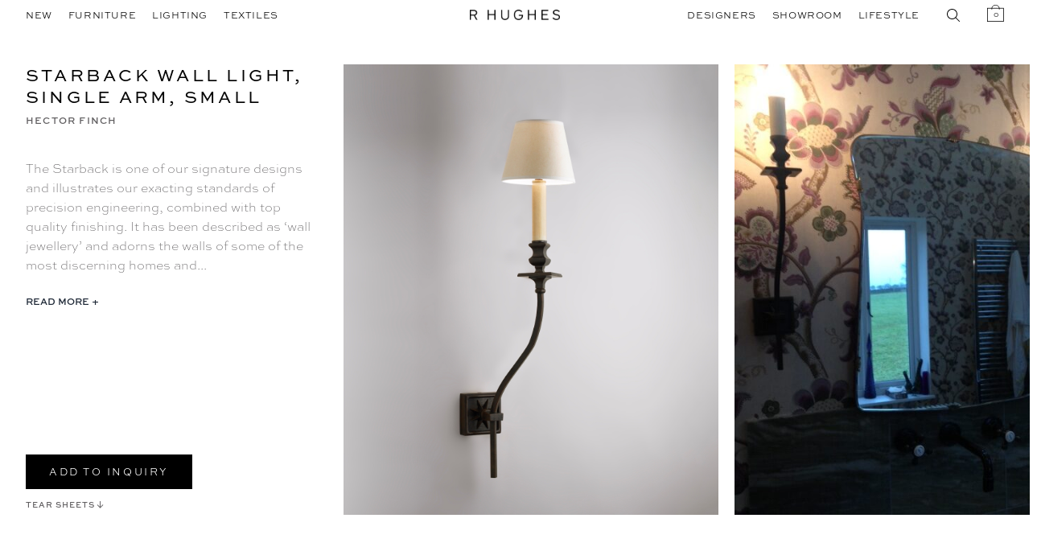

--- FILE ---
content_type: application/javascript; charset=UTF-8
request_url: https://r-hughes.com/wp-content/themes/rhugheslife/assets/js/page/gallery.js?ver=1.0
body_size: 398
content:
jQuery(document).ready(function($) {
    var $grid = $('.masonry-grid');

    // Function to initialize Masonry
    function initializeMasonry() {
        $grid.masonry({
            itemSelector: '.masonry-item',
            columnWidth: '.masonry-item',
            percentPosition: true
        });
        $grid.imagesLoaded().progress(function() {
            $grid.masonry('layout');
        });
    }

    // Function to destroy Masonry
    function destroyMasonry() {
        $grid.masonry('destroy');
        $grid.css('position', 'relative'); // Ensure the grid layout works correctly without Masonry
    }

    // Initialize or destroy Masonry based on screen width
    function handleResize() {
        if ($(window).width() < 768) {
            destroyMasonry(); // Destroy Masonry if screen width is less than 800px
        } else {
            initializeMasonry(); // Initialize Masonry if screen width is 800px or more
        }
    }

    // Initial call
    handleResize();

    // Handle window resize
    $(window).on('resize', function() {
        handleResize();
    });

    // Intersection Observer callback function
    function handleIntersection(entries) {
        entries.forEach(entry => {
            if (entry.isIntersecting) {
                $(entry.target).addClass('in-view');
                // Stop observing the current element
                observer.unobserve(entry.target);
            }
        });
    }

    // Create Intersection Observer
    var observer = new IntersectionObserver(handleIntersection, {
        root: null, // Use viewport as root
        rootMargin: '0px',
        threshold: 0.1 // Trigger when 10% of the element is visible
    });

    // Observe all masonry items
    $('.inner-masonry-item').each(function() {
        observer.observe(this);
    });

    // Handle lightbox open
    function openLightbox(imageUrl, pdfUrl, caption) {
        if ($(window).width() >= 768) { // Only open lightbox if screen width is 800px or more
            $('#lightbox-image').attr('src', imageUrl);
            $('#lightbox-download').attr('href', pdfUrl);
            $('#lightbox-caption').html(caption);
            $('#lightbox').removeClass('hidden');
        }
    }

    // Handle lightbox close
    function closeLightbox() {
        $('#lightbox').addClass('hidden');
    }

    // Show or hide caption on small screens
    function toggleCaption($caption) {
        $caption.toggleClass('hidden');
    }

    // Event listener for images
    $('.inner-masonry-item img').on('click', function() {
        if ($(window).width() < 768) {
            var $caption = $(this).closest('.inner-masonry-item').find('.caption');
            toggleCaption($caption); // Toggle caption visibility on small screens
        } else {
            var imageUrl = $(this).attr('src');
            var pdfUrl = $(this).closest('.inner-masonry-item').find('.meta a[href$=".pdf"]').attr('href');
            var caption = $(this).closest('.inner-masonry-item').find('.caption').html();
            openLightbox(imageUrl, pdfUrl, caption);
        }
    });

    // Event listener for "View Details +" links
    $('.meta a.details').on('click', function(e) {
        e.preventDefault();
        if ($(window).width() < 800) {
            var $caption = $(this).closest('.inner-masonry-item').find('.caption');
            toggleCaption($caption); // Toggle caption visibility on small screens
        } else {
            var imageUrl = $(this).closest('.inner-masonry-item').find('img').attr('src');
            var pdfUrl = $(this).closest('.inner-masonry-item').find('.meta a[href$=".pdf"]').attr('href');
            var caption = $(this).closest('.meta').find('.caption').html();
            openLightbox(imageUrl, pdfUrl, caption);
        }
    });

    // Event listener for lightbox close button
    $('#lightbox-close').on('click', function() {
        closeLightbox();
    });

    // Close lightbox when clicking outside of the content
    $('#lightbox').on('click', function(e) {
        if (e.target === this) {
            closeLightbox();
        }
    });

    // Handle window resize to ensure lightbox state is correct
    $(window).on('resize', function() {
        if ($(window).width() < 800) {
            closeLightbox(); // Close the lightbox if open when resizing to small screens
            // Ensure captions are visible if needed
            $('.caption').removeClass('hidden');
        }
    });
});